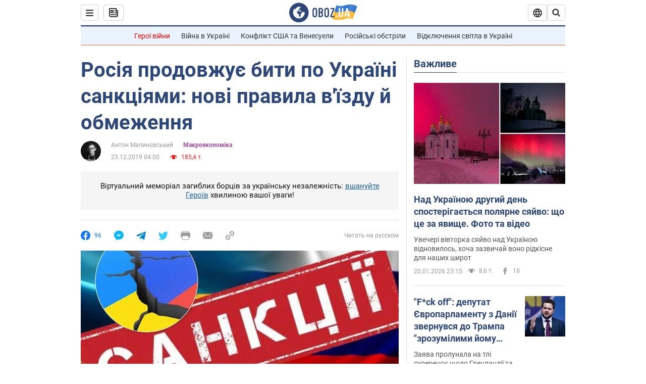

--- FILE ---
content_type: application/x-javascript; charset=utf-8
request_url: https://servicer.idealmedia.io/1418748/1?nocmp=1&sessionId=697047e7-08ee4&sessionPage=1&sessionNumberWeek=1&sessionNumber=1&scale_metric_1=64.00&scale_metric_2=256.00&scale_metric_3=100.00&cbuster=1768966119468681500383&pvid=8861bdad-0711-4d7a-aa28-ba0ae137450a&implVersion=11&lct=1763555100&mp4=1&ap=1&consentStrLen=0&wlid=8ab7bb74-111e-45da-b33c-3e9b5201cbe1&uniqId=0a06c&niet=4g&nisd=false&evt=%5B%7B%22event%22%3A1%2C%22methods%22%3A%5B1%2C2%5D%7D%2C%7B%22event%22%3A2%2C%22methods%22%3A%5B1%2C2%5D%7D%5D&pv=5&jsv=es6&dpr=1&hashCommit=cbd500eb&apt=2019-12-23T04%3A00%3A00&tfre=4057&w=0&h=1&tl=150&tlp=1&sz=0x1&szp=1&szl=1&cxurl=https%3A%2F%2Fnews.obozrevatel.com%2Fukr%2Fpolitics%2Fobmini-sanktsiyami-zaboroni-i-obmezhennya-do-chogo-vede-ekonomichna-vijna-z-rosieyu.htm&ref=&lu=https%3A%2F%2Fnews.obozrevatel.com%2Fukr%2Fpolitics%2Fobmini-sanktsiyami-zaboroni-i-obmezhennya-do-chogo-vede-ekonomichna-vijna-z-rosieyu.htm
body_size: 898
content:
var _mgq=_mgq||[];
_mgq.push(["IdealmediaLoadGoods1418748_0a06c",[
["tsn.ua","11961761","1","Після окупації саме цього міста рф хоче закінчити війну","Переможниця «Битви екстрасенсів», тарологиня Яна Пасинкова передбачила, що Росія планувала вийти до Одеси і після окупації півдня України закінчити війну.","0","","","","lmPGCBLBc4cpUQ9bEvi8VaoauSfNYd17zZDe9uFQISAwTJzDlndJxZG2sYQLxm7SJP9NESf5a0MfIieRFDqB_Kldt0JdlZKDYLbkLtP-Q-Vs-3JKUVMu50OMTNkKNYqm",{"i":"https://s-img.idealmedia.io/n/11961761/45x45/96x0x386x386/aHR0cDovL2ltZ2hvc3RzLmNvbS90LzIwMjYtMDEvNTA5MTUzLzlhMjU5ODJiM2ExM2I0YjVhNjViYWFiOTg1ODY2NDBlLmpwZWc.webp?v=1768966119-mROOEYJqBAS_VAi33uVV8mB94HHJueeWS3c3kXtBoBs","l":"https://clck.idealmedia.io/pnews/11961761/i/1298901/pp/1/1?h=lmPGCBLBc4cpUQ9bEvi8VaoauSfNYd17zZDe9uFQISAwTJzDlndJxZG2sYQLxm7SJP9NESf5a0MfIieRFDqB_Kldt0JdlZKDYLbkLtP-Q-Vs-3JKUVMu50OMTNkKNYqm&utm_campaign=obozrevatel.com&utm_source=obozrevatel.com&utm_medium=referral&rid=473d22e5-f679-11f0-a9cc-d404e6f98490&tt=Direct&att=3&afrd=296&iv=11&ct=1&gdprApplies=0&muid=q0kD_7JHqLsj&st=-300&mp4=1&h2=RGCnD2pppFaSHdacZpvmnsy2GX6xlGXVu7txikoXAu_3Uq9CZQIGhHBl6Galy7GAUxS4U-sB8WxEelr10UWU-Q**","adc":[],"sdl":0,"dl":"","category":"Интересное","dbbr":0,"bbrt":0,"type":"e","media-type":"static","clicktrackers":[],"cta":"Читати далі","cdt":"","tri":"473d3280-f679-11f0-a9cc-d404e6f98490","crid":"11961761"}],],
{"awc":{},"dt":"desktop","ts":"","tt":"Direct","isBot":1,"h2":"RGCnD2pppFaSHdacZpvmnsy2GX6xlGXVu7txikoXAu_3Uq9CZQIGhHBl6Galy7GAUxS4U-sB8WxEelr10UWU-Q**","ats":0,"rid":"473d22e5-f679-11f0-a9cc-d404e6f98490","pvid":"8861bdad-0711-4d7a-aa28-ba0ae137450a","iv":11,"brid":32,"muidn":"q0kD_7JHqLsj","dnt":2,"cv":2,"afrd":296,"consent":true,"adv_src_id":39175}]);
_mgqp();
